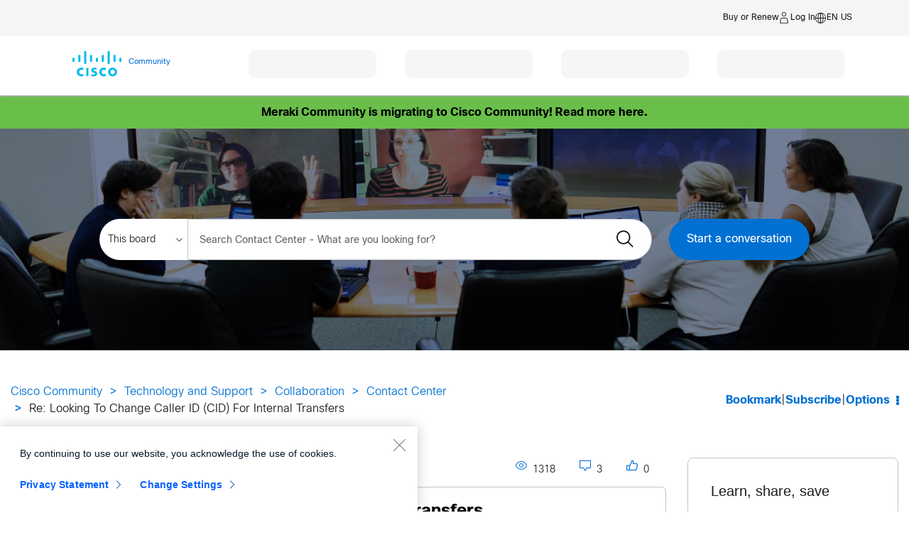

--- FILE ---
content_type: text/html; charset=UTF-8
request_url: https://community.cisco.com/t5/contact-center/looking-to-change-caller-id-cid-for-internal-transfers/m-p/3872816/highlight/true
body_size: 1885
content:
<!DOCTYPE html>
<html lang="en">
<head>
    <meta charset="utf-8">
    <meta name="viewport" content="width=device-width, initial-scale=1">
    <title></title>
    <style>
        body {
            font-family: "Arial";
        }
    </style>
    <script type="text/javascript">
    window.awsWafCookieDomainList = [];
    window.gokuProps = {
"key":"AQIDAHjcYu/GjX+QlghicBgQ/7bFaQZ+m5FKCMDnO+vTbNg96AFciRRoNyLOqQKo1H/J7KMcAAAAfjB8BgkqhkiG9w0BBwagbzBtAgEAMGgGCSqGSIb3DQEHATAeBglghkgBZQMEAS4wEQQMwgVwx4FF4ILLSgbHAgEQgDtxc+xNwKY9rFkdzIeUJi16p1EVZNt9THEeBpNBNvG3xvlIWfzEO49oI7MCbJOfVhHraDk48I81H5lGEQ==",
          "iv":"D549jgB0uQAAEPLS",
          "context":"53xq4CsX6terrDyYAiXaclnOa5MPC1GojbiL7fIEOZXOeuDNPLFLtp+yiCh2BhLp+RPXAnvP5BGqwr7vktvaSPZxIlyFejBgzm0DJw1+TMkNWwuwHx566l6SZqaalljMQLsveUM2qND9oGz+W7LbyVW2OU0iMMFVTPGVJlKN3T2EmaxZlpo11R6IQT3/DKcc/HJRheq/iRsriOPM8jmu3rPksruVAh2jZMTg5s6E0Shgr2V0QXbr4K4HxUbb96k89eCen9RmYiVGjUBSi0skKeZUDGRtmDnYzqj6evS3QdDb2QPUMDwboh1TPcTfOBNNPuwrAGFYWp+JjXGtE2z1J1ZKmCQgcVNZxAwBfrGY6U32h378tU768jB7Il1/kWJC3+Qc/vE9x3ct1U4V6RPaIv8mPZwXRgWrVYAUDb2UhzI="
};
    </script>
    <script src="https://bc0439715fa6.967eb88d.us-east-2.token.awswaf.com/bc0439715fa6/dbc7a9b99d12/c497446e904d/challenge.js"></script>
</head>
<body>
    <div id="challenge-container"></div>
    <script type="text/javascript">
        AwsWafIntegration.saveReferrer();
        AwsWafIntegration.checkForceRefresh().then((forceRefresh) => {
            if (forceRefresh) {
                AwsWafIntegration.forceRefreshToken().then(() => {
                    window.location.reload(true);
                });
            } else {
                AwsWafIntegration.getToken().then(() => {
                    window.location.reload(true);
                });
            }
        });
    </script>
    <noscript>
        <h1>JavaScript is disabled</h1>
        In order to continue, we need to verify that you're not a robot.
        This requires JavaScript. Enable JavaScript and then reload the page.
    </noscript>
</body>
</html>

--- FILE ---
content_type: application/javascript
request_url: https://www.cisco.com/etc.clientlibs/cisco-cdc/clientlibs/clientlib-external/resources/external/chunks/chunk.lgc-VBPSL3MJ-lgc.js
body_size: -37
content:
window.cdc===void 0&&(window.cdc={});var c=class{set instance(n){let s=n.namespace;this.#n[s]==null&&(this.#n[s]=n.instance)}#n;getInstance(n){return this.#n[n]}constructor(n){this.#n=n||{}}};window.cdc.instances==null&&(window.cdc.instances={});var e=new c(window.cdc.instances);export{e as a};
/*! For license information please see /etc.clientlibs/cisco-cdc/clientlibs/clientlib-external/resources/external/chunks/chunk.lgc-VBPSL3MJ-lgc.js.LEGAL.txt */


--- FILE ---
content_type: application/x-javascript
request_url: https://www.cisco.com/etc/designs/cdc/clientlibs/responsive/js/web-component-foundation.min.js
body_size: 3290
content:
(()=>{window.cdc===void 0&&(window.cdc={});cdc.wcUtil===void 0&&(cdc.wcUtil={getMethod:(c,e)=>{let a=c.split("-");for(let i=1;i<a.length;i++)a[i]=a[i].charAt(0).toUpperCase()+a[i].slice(1);if(a=a.join(""),window.hasOwnProperty(a)||window.hasOwnProperty(a+"Sat"))return window.hasOwnProperty(a)?document.querySelector(c)[e]:document.querySelector(c+"-sat")[e];if(cdc.hasOwnProperty(a)){for(let i in cdc[a].methods)if(cdc[a].methods.hasOwnProperty(i)&&cdc[a].methods[i].key===e)return cdc[a].methods[i].value;return(()=>{})}else throw new TypeError("cdc.wcUtil.getMethod cannot find "+e+" in "+c)},getObj:(c,e,a)=>{let i;return e=e||document.querySelector("cec-template")||document.querySelector("cdc-template-micro")||document.querySelector("cdc-template")||document,i=e.querySelector("cec-"+c+"-sat")||e.querySelector("cdc-"+c+"-sat")||e.querySelector("cec-"+c)||e.querySelector("cdc-"+c)||e,a||(i.shadowRoot&&(i=i.shadowRoot),i=i.querySelector("#fwt-"+c)||i.querySelector("#fw-"+c)||i),i}});window.cdc===void 0&&(window.cdc={});window.cdc.wcAncillaryAssetAllocator===void 0&&(String.prototype.includes||Object.defineProperty(String.prototype,"includes",{value:function(s,t){return typeof t!="number"&&(t=0),t+s.length>this.length?!1:this.indexOf(s,t)!==-1}}),cdc.wcAncillaryAssetAllocator=(function(){var s=window.navigator.userAgent,t=[],c,e,a=function(){return t[t.length]={location:"",name:"",localePath:!1,wca:!1}},i=function(d){d||(c=a(),c.type="link",c.location="/etc/designs/cdc/clientlibs/responsive/css/cisco-sans.min.css"),s.indexOf("Trident")===-1&&(c=a(),c.type="script",c.location="/etc/designs/cdc/fw/lib/webcomponents/custom-elements-es5-adapter.js"),c=a(),c.type="script",c.location="/etc/designs/cdc/fw/lib/webcomponents/webcomponents-loader.js",c=a(),c.type="script",c.location="/etc/designs/cdc/fw/lib/polymer/polymer-init.js",c=a(),c.type="link",c.location="/etc/designs/cdc/fw/lib/polymer/polymer-element.html",c=a(),c.type="link",c.location="/etc/designs/cdc/fw/lib/polymer/lib/utils/import-href.html"},r=function(){c=a(),c.type="script",c.location="/c/dam/cdc/j/targeter-bundle_min.js"},u=function(d,o){for(e=0;e<d.length;e++)cdc.isRei&&d[e]=="cdc-nav"?d[e]="cdcr-nav":d[e]=="cdcr-template"&&!cdc.isRei&&(d[e]="cdc-template"),c=a(),c.name=o===!1?d[e].name:d[e],c.localePath=o===!1?d[e].localePath:o,c.wca=!0},f=function(d,o){var l=location.search.slice(1).includes("debugWCAssets")||!1;function p(m){return(l?"":"https://"+b[o]+w)+m}var n,h,y=[],b={dev:"fdk-devint",stage:"fdk-stage",pstage:"fdk-pstage",prod:"www"},w=".cisco.com";for(o==="unknown"&&(o="prod"),e=0;e<t.length;e++)if(t[e].location.match(/.*?\.js$/)||t[e].location.match(/.*?\.css$/)){var h="href";d||(t[e].location=p(t[e].location)),t[e].location.match(/.*?\.js$/)?(n=document.createElement("script"),h="src",n.setAttribute("type","text/javascript")):(n=document.createElement("link"),n.setAttribute("rel","stylesheet")),n.setAttribute(h,t[e].location),document.head.appendChild(n)}else t[e].wca&&(t[e].location="/c/"+t[e].localePath+"/web-component/"+(t[e].name.indexOf("template")!==-1?"templates/":"")+t[e].name+".html"+(o==="dev"||location.search.slice(1).includes("wcmmode=disabled")?"?wcmmode=disabled":"")),(!d||!t[e].wca)&&(t[e].location=p(t[e].location)),n=document.createElement("link"),n.setAttribute("href",t[e].location),n.setAttribute("rel","import"),(t[e].name.indexOf("nav")!==-1||t[e].name.indexOf("search")!==-1)&&n.setAttribute("async",""),y.push(n);y.length>0&&document.addEventListener("WebComponentsReady",function(){for(e=0;e<y.length;e++)document.head.appendChild(y[e]);if(typeof cdcSearchNew<"u"&&cdcSearchNew){let m=document.createElement("link");m.setAttribute("href",p("/c/dam/cdc/web-component/cdc-search/cdc-search.html")),m.setAttribute("rel","import"),document.head.appendChild(m)}})},A=function(d,o,l,p,n,h,y){l=l||!1,p=p||!1,n=n||!1,h=h||"prod",s.indexOf("MSIE")===-1&&(y&&(window.cdcext===void 0&&(window.cdcext={}),cdcext.customEnvironment=h),p&&r(),i(l),u(d,o),f(n,h))};return{init:A}})());window.cdc===void 0&&(window.cdc={});cdc.cdcGeneric===void 0&&(cdc.cdcGeneric={});cdc.cdcGeneric.methods=[{key:"getObj",value:function(t){var c=this.shadowRoot;return t!==null&&(c=c.getElementById(t)),c}},{key:"getObjBySelector",value:function(t){var c=this.shadowRoot;return t!==null&&(c=c.querySelector(t)),c}},{key:"getObjBySelectorAll",value:function(t,c){return c=c||this.shadowRoot,t!==null&&(c=c.querySelectorAll(t)),c}},{key:"mq",value:function(s){var t=window.matchMedia||window.msMatchMedia;if(t){var c=t(s);return c&&c.matches||!1}else return!1}}];cdc.cdcGeneric.properties={shortBreakpoint:{type:String,value:"(min-width: 0px)"},mediumBreakpoint:{type:String,value:"(min-width: 768px)"},grandeBreakpoint:{type:String,value:"(min-width: 1024px)"},ventiBreakpoint:{type:String,value:"(min-width: 1280px)"}};window.cdc===void 0&&(window.cdc={});cdc.wcTypeAhead===void 0&&(cdc.wcTypeAhead={});cdc.wcTypeAhead.methods=[{key:"wcSearchPhraseHandler",value:function(){var t=this,c=t.$["srch-phrase"];c.addEventListener("focus",()=>{t.wcTypeAheadShow(t),t.$["srch-form"].classList.add("focus")}),c.addEventListener("blur",()=>{t.wcTypeAheadHide(),t.$["srch-form"].classList.remove("focus")}),c.addEventListener("keyup",e=>t.wcSearchTypeAheadKeyup(t,e)),c.addEventListener("keydown",e=>t.typeAheadKeydown(t,e))}},{key:"wcSearchClearButtonHandler",value:function(t){t.$["srch-phrase"].value="",t.wcHideSearchClearButton(t),t.wcTypeAheadHide(),t.$["srch-typeahead"].innerHTML="",t.typeaheadResults=[],t.$["srch-phrase"].focus()}},{key:"wcHideSearchClearButton",value:function(t){t.$["srch-phrase"].value.trim().length===0&&t.$["srch-clear-btn"].classList.add("hidden")}},{key:"wcMenuKeys",value:function(t,c,e,a,i){if(t&&t.keyCode)switch(t.keyCode){case 37:a(t);break;case 38:t.preventDefault(),c(t);break;case 39:i(t);break;case 40:t.preventDefault(),e(t);break}}},{key:"wcSearchTypeAheadKeydown",value:function(t,c){var e=this,a=e.$["srch-phrase"],i=e.$["srch-form"];let r=()=>{e.index!==-1&&(a.value=e.typeaheadResults[e.index].submitText),e.wcTypeAheadHide()},u=()=>{e.typeaheadResults.length>0&&(e.index>=0?((e.index===-1||i.classList.contains("focus"))&&i.classList.remove("focus"),e.mouseIndex=e.index,e.index===0?(e.getObj("tooltip_1").classList.remove("hover"),a.value=e.initialInputValue):a.value=e.typeaheadResults[e.index-1].submitText,e.wcTypeAheadUpdateResults(e,e.index--,-2),e.index===-1&&!i.classList.contains("focus")&&i.classList.add("focus")):e.index===-1&&(i.classList.remove("focus"),e.index=e.typeaheadResults.length,a.value=e.typeaheadResults[e.index-1].submitText,e.mouseIndex=e.index,e.wcTypeAheadUpdateResults(e,e.index--,-2)))},f=()=>{e.typeaheadResults.length>0&&(e.index<e.typeaheadResults.length-1?((e.index===-1||i.classList.contains("focus"))&&i.classList.remove("focus"),a.value=e.typeaheadResults[e.index+1].submitText,e.mouseIndex=e.index,e.wcTypeAheadUpdateResults(e,e.index++,-2)):e.index===e.typeaheadResults.length-1?(e.getObj("tooltip_"+e.index).classList.remove("hover"),i.classList.add("focus"),a.value=e.initialInputValue,e.index=-1):(e.index=-1,a.value=e.typeaheadResults[e.index+1].submitText,e.mouseIndex=e.index,i.classList.add("focus"),e.wcTypeAheadUpdateResults(e,e.index++,-2)))};e.wcTypeAheadKeydown(t,r,c,u,f)}},{key:"wcTypeAheadKeydown",value:function(t,c,e,a,i){if(t&&t.keyCode)switch(t.keyCode){case 9:c(t);break;case 13:t.preventDefault(),t.stopPropagation(),e(t);break;case 38:t.preventDefault(),a(t);break;case 40:i(t);break}}},{key:"wcSearchTypeAheadKeyup",value:function(e,c){var e=this;let a=()=>e.wcSearchClearButtonHandler(e),i=()=>e.wcHideSearchClearButton(e),r=()=>e.typeAheadFetchResults(!0),u=()=>e.wcHideSearchClearButton(e),f=()=>{e.$["srch-phrase"].value.trim().length>0&&e.$["srch-clear-btn"].classList.remove("hidden")};e.wcTypeAheadKeyup(c,a,i,r,f,u)}},{key:"wcTypeAheadKeyup",value:function(t,c,e,a,i,r){if(i=i||(()=>{}),r=r||(()=>{}),t&&t.keyCode){if(this.timeout&&(clearTimeout(this.timeout),this.timeout=!1),t.ctrlKey||t.altKey)return;var u=100;switch(t.keyCode){case 27:c(t),a=()=>{};break;case 8:case 46:u=200,e();break;case 9:case 13:case 16:case 17:case 18:case 20:case 33:case 34:case 35:case 36:case 37:case 38:case 39:case 40:case 45:return;default:u=100,r();break}this.index=-1,i(),this.timeout=setTimeout(()=>a(),u)}}},{key:"wcTypeAheadMouseHandler",value:function(t,c){let e=this,a=e.$["srch-phrase"],i=t.target.id!==""?t.target.id:t.target.parentNode.id;if(i.indexOf("tooltip")!==-1){i=parseInt(i.substring(i.indexOf("_")+1));let r=e.index;e.index=i,t.type==="click"?e.index>=0?(a.value=e.typeaheadResults[e.index].submitText,c()):e.wcTypeAheadHide():(t.type==="mouseover"||t.type==="mouseout")&&(t.type==="mouseover"?e.mouseIndex=i:t.type==="mouseout"&&(e.index=e.mouseIndex),e.wcTypeAheadUpdateResults(e,-2,r))}}},{key:"wcTypeAheadShow",value:function(t){if(t=t||this,t.typeaheadResults.length>0){let c=t.$["srch-typeahead"];t.$.istadisplayed.value="true",c.classList.add("visible");let e=cdc.cdcSearch.Cisco_Search_Instruction_After_Result;e!==void 0&&e.indexOf("$RESULTSLENGTH$")>0&&(e=e.replace("$RESULTSLENGTH$",t.typeaheadResults.length),t.$["srch-screenreader-instruction"].innerHTML=e)}else t.$["srch-screenreader-instruction"].innerHTML=cdc.cdcSearch.Cisco_Search_Autocomplete_Instructions,t.wcTypeAheadHide()}},{key:"wcTypeAheadHide",value:function(){let t=this.$["srch-typeahead"];t&&t.classList.contains("visible")&&(t.classList.remove("visible"),this.$.istadisplayed.value="false")}},{key:"wcTypeAheadFetchResults",value:function(t,c){var e=this;let a=new XMLHttpRequest;a.onreadystatechange=()=>{a.readyState==4&&a.status==200?e.typeAheadContructResultsArray(JSON.parse(a.responseText),c):a.status==400&&e.wcTypeAheadHide()},a.open("GET",t,!0),a.send()}},{key:"wcTypeAheadDisplayResults",value:function(t,c){let e=this,a=e.$["srch-typeahead"];if(e.typeaheadResults=t,a.children.length>0&&(a.innerHTML=""),t.length===0)return;let i=document.createElement("ul"),r=document.createElement("li"),u=document.createElement("hr"),f=document.createElement("div"),A=document.createElement("span"),d,o,l,p,n,h="",y=0;i.setAttribute("role","listbox"),r.setAttribute("role","option"),r.setAttribute("aria-selected","false"),d=i.cloneNode(!0),o=i.cloneNode(!0);let b=()=>{l=r.cloneNode(!0),h!==""&&(p=f.cloneNode(!0),n=A.cloneNode(!0),n.innerHTML=h,p.appendChild(n),p.appendChild(u.cloneNode(!0)),l.appendChild(p)),l.appendChild(o),d.appendChild(l),o=i.cloneNode(!0)};t.forEach(w=>{h!==w.categoryvalue&&b(),l=r.cloneNode(!0),l.id="tooltip_"+y,l.innerHTML=w.displayString,o.append(l),h=w.categoryvalue,y++}),b(),a.append(d),c&&setTimeout(e.wcTypeAheadShow,0,e)}},{key:"wcTypeAheadUpdateResults",value:function(t,c,e){var a,i,r=t.index,u=t.mouseIndex;c===-2?i=t.getObj("tooltip_"+u):e===-2&&(i=t.getObj("tooltip_"+r)),a=t.$["srch-typeahead"].getElementsByClassName("hover"),a.length>0&&(a[0].setAttribute("aria-selected","false"),a[0].classList.remove("hover")),i&&(i.classList.add("hover"),i.setAttribute("aria-selected","true"))}}];cdc.wcTypeAhead.methods=cdc.wcTypeAhead.methods.concat(cdc.cdcGeneric.methods);cdc.wcTypeAhead.properties={env:String,index:{type:Number,value:-1},mouseIndex:{type:Number,value:-1},typeaheadResults:{type:Array,value:[]},timeout:Object};cdc.wcTypeAhead.properties=Object.assign(cdc.cdcGeneric.properties,cdc.wcTypeAhead.properties);})();


--- FILE ---
content_type: application/x-javascript;charset=utf-8
request_url: https://smetrics.cisco.com/id?d_visid_ver=4.1.0&d_fieldgroup=A&mcorgid=B8D07FF4520E94C10A490D4C%40AdobeOrg&mid=02042968851692749575156345942188596603&ts=1770155456342
body_size: -44
content:
{"mid":"02042968851692749575156345942188596603"}

--- FILE ---
content_type: text/plain;charset=UTF-8
request_url: https://crs.cloudapps.cisco.com/support/cwsx/crs/service/csf/errs/Guest?eotPageUrl=//community.cisco.com/t5/contact-center/looking-to-change-caller-id-cid-for-internal-transfers/m-p/3872816/highlight/true
body_size: 294
content:
{"cdc.crs.response": {
  "status": "SUCCESS",
  "errorCode": "0",
  "page": "//community.cisco.com/t5/contact-center/looking-to-change-caller-id-cid-for-internal-transfers/m-p/3872816/highlight/true",
  "allDocs": [
  ]
}}